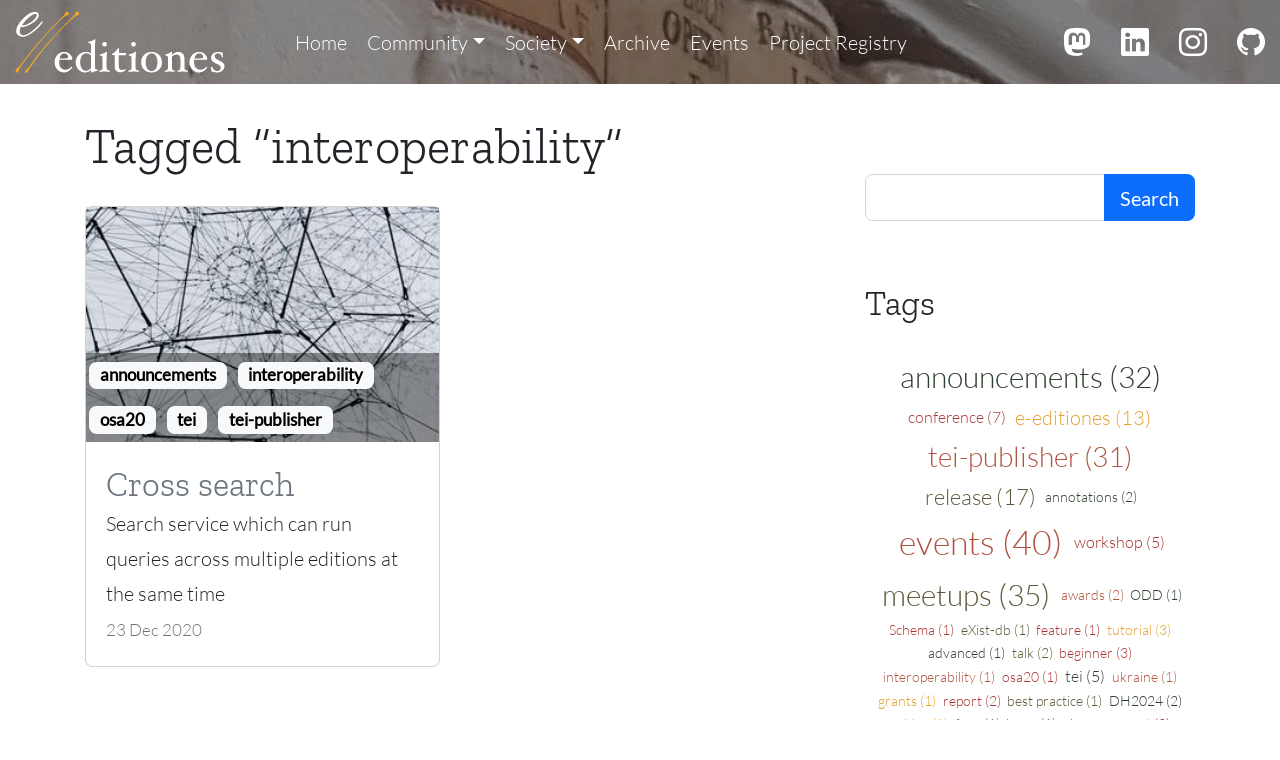

--- FILE ---
content_type: text/html; charset=utf-8
request_url: https://www.e-editiones.org/tags/interoperability/
body_size: 2835
content:
<!doctype html>
<html lang="en">
  <head>
    <meta charset="utf-8">
    <meta name="viewport" content="width=device-width, initial-scale=1.0">
    <title>Tagged “interoperability”</title>
    <meta name="description" content="e-editiones – Society for Scholarly Digital Editions">
    
<link rel="icon" href="/favicon.ico">
<link rel="icon" type="image/svg+xml" href="/favicon.svg"></link>
<link rel="apple-touch-icon" href="/apple-touch-icon.png">
    
    <link href="/assets/css/bootstrap.min.css" rel="stylesheet">
    <link rel="stylesheet" href="/assets/css/bootstrap-icons.css">
    <link rel="stylesheet" href="/assets/css/prism-base16-monokai.dark.css">
    <link rel="stylesheet" href="/assets/css/prism-diff.css">
    <link rel="stylesheet" href="/assets/css/index.css">
    <link rel="alternate" href="/feed/feed.xml" type="application/atom+xml" title="e-editiones">
    <link rel="alternate" href="/feed/feed.json" type="application/json" title="e-editiones">
    
    
  </head>
  <body>
      
<header>
    


<nav class="navbar navbar-expand-lg navbar-light">
    <div class="container-fluid">
        <a class="navbar-brand" href="/"></a>
        <button class="navbar-toggler" type="button" data-bs-toggle="collapse" data-bs-target="#navbarSupportedContent" aria-controls="navbarSupportedContent" aria-expanded="false" aria-label="Toggle navigation">
            <span class="navbar-toggler-icon"></span>
        </button>
        <div class="collapse navbar-collapse" id="navbarSupportedContent">

            <ul class="navbar-nav me-auto mb-2 mb-lg-0"><li class="nav-item">
        <a href="/" class="nav-link">Home</a>
    </li><li class="nav-item dropdown">
        <a class="dropdown-toggle nav-link"
            data-bs-toggle="dropdown" href="#" role="button" aria-expanded="false">Community</a>
        <ul class="dropdown-menu"><li class="nav-item">
        <a href="/pages/developer/" class="nav-link">For developers</a>
    </li><li class="nav-item">
        <a href="/pages/memory/" class="nav-link">For memory institutions</a>
    </li><li class="nav-item">
        <a href="/pages/researcher/" class="nav-link">For researchers</a>
    </li><li class="nav-item">
        <a href="/pages/getting-started/" class="nav-link">Getting Started</a>
    </li><li class="nav-item">
        <a href="/pages/get-in-touch/" class="nav-link">Get in Touch</a>
    </li><li class="nav-item">
        <a href="/pages/how-to-contribute/" class="nav-link">How to Contribute</a>
    </li><li class="nav-item">
        <a href="/pages/community-meetings/" class="nav-link">Community Meetings</a>
    </li><li class="nav-item">
        <a href="/pages/code-of-conduct/" class="nav-link">Code of Conduct</a>
    </li></ul>
    </li><li class="nav-item dropdown">
        <a class="dropdown-toggle nav-link"
            data-bs-toggle="dropdown" href="#" role="button" aria-expanded="false">Society</a>
        <ul class="dropdown-menu"><li class="nav-item">
        <a href="/pages/strategy/" class="nav-link">Strategy</a>
    </li><li class="nav-item">
        <a href="/pages/statuten-des-vereins-e-editiones-german/" class="nav-link">Statuten des Vereins e-editiones (German)</a>
    </li><li class="nav-item">
        <a href="/pages/meeting-minutes/" class="nav-link">Meeting Minutes</a>
    </li><li class="nav-item">
        <a href="/pages/board/" class="nav-link">Board</a>
    </li><li class="nav-item">
        <a href="/pages/members/" class="nav-link">Members</a>
    </li><li class="nav-item">
        <a href="/pages/groups/" class="nav-link">Groups</a>
    </li><li class="nav-item">
        <a href="/pages/how-to-become-a-member/" class="nav-link">How to become a member</a>
    </li></ul>
    </li><li class="nav-item">
        <a href="/posts/" class="nav-link">Archive</a>
    </li><li class="nav-item">
                    <a href="/tags/events/" class="nav-link">Events</a>
                </li>
                <li class="nav-item">
                    <a href="/map/" class="nav-link">Project Registry</a>
                </li>
            </ul>
            <div class="icons d-flex justify-content-end">
                <a href="https://social.e-editiones.org/@eeditiones" class="me-4" target="_blank"><i class="bi bi-mastodon"></i></a>
                <a href="https://www.linkedin.com/company/e-editiones" class="me-4" target="_blank"><i class="bi bi-linkedin"></i></a>            
                <a href="https://www.instagram.com/eeditiones/" class="me-4" target="_blank"><i class="bi bi-instagram"></i></a>
                <a href="https://github.com/eeditiones/e-editiones-website/blob/main/./tags.njk" target="_blank"><i class="bi bi-github"></i></a>
            </div>
        </div>
    </div>
</nav>

</header>

<main class="container ">
    
    <div class="row gx-5">
        <div class="col-md-8">
            <h1>Tagged “interoperability”</h1>
            

<div class="row row-cols-lg-1 row-cols-xl-2 row-cols-xxl-3 gx-2 gy-2">
  
  <div class="col col-12 col-xl-6 col-xxl-4">
    <div class="card h-100 ">
      <div class="card-img-top">
        
          <img src="/img/ZNbdMth2M2-300.jpeg" alt="Tile photo by Alina Grubnyak on Unsplash" title="Tile photo by Alina Grubnyak on Unsplash" data-bs-toggle="tooltip" loading="lazy" decoding="async">
        
        <div class="tagline">
          
            
            <a href="/tags/announcements/" class="badge text-bg-light">announcements</a>
          
            
            <a href="/tags/interoperability/" class="badge text-bg-light">interoperability</a>
          
            
            <a href="/tags/osa20/" class="badge text-bg-light">osa20</a>
          
            
            <a href="/tags/tei/" class="badge text-bg-light">tei</a>
          
            
            <a href="/tags/tei-publisher/" class="badge text-bg-light">tei-publisher</a>
          
        </div>
      </div>
      <div class="card-body">
        <h3 class="card-title">
          <a href="/posts/cross-search/" class="text-muted">Cross search</a>
        </h3>
        
        <p class="card-text">Search service which can run queries across multiple editions at the same time</p>
        
        <time class="card-subtitle mb-2 text-muted" datetime="2020-12-23">23 Dec 2020</time>
      </div>
    </div>
  </div>
  
</div>

        </div>
        <aside class="col-md-4">
            <form action="/search" class="search-form">
    <div class="input-group">
        <input type="text" class="form-control" aria-label="Query"
            aria-describedby="search-addon" name="query">
        <button id="search-button" class="btn btn-primary" type="submit">Search</button>
    </div>
</form>

<h3>Tags</h3>
<ul class="cloud" role="navigation" aria-label="tag cloud" data-show-value>
  
    
    
    
    <li>
      <a href="/tags/announcements/" data-count="32" 
        style="font-size: calc(8 * 0.1rem + var(--font-size-smallest));" class="post-tag">announcements</a>
    </li>
  
    
    
    
    <li>
      <a href="/tags/conference/" data-count="7" 
        style="font-size: calc(1 * 0.1rem + var(--font-size-smallest));" class="post-tag">conference</a>
    </li>
  
    
    
    
    <li>
      <a href="/tags/e-editiones/" data-count="13" 
        style="font-size: calc(3 * 0.1rem + var(--font-size-smallest));" class="post-tag">e-editiones</a>
    </li>
  
    
    
    
    <li>
      <a href="/tags/tei-publisher/" data-count="31" 
        style="font-size: calc(7 * 0.1rem + var(--font-size-smallest));" class="post-tag">tei-publisher</a>
    </li>
  
    
    
    
    <li>
      <a href="/tags/release/" data-count="17" 
        style="font-size: calc(4 * 0.1rem + var(--font-size-smallest));" class="post-tag">release</a>
    </li>
  
    
    
    
    <li>
      <a href="/tags/annotations/" data-count="2" 
        style="font-size: calc(0 * 0.1rem + var(--font-size-smallest));" class="post-tag">annotations</a>
    </li>
  
    
    
    
    <li>
      <a href="/tags/events/" data-count="40" 
        style="font-size: calc(10 * 0.1rem + var(--font-size-smallest));" class="post-tag">events</a>
    </li>
  
    
    
    
    <li>
      <a href="/tags/workshop/" data-count="5" 
        style="font-size: calc(1 * 0.1rem + var(--font-size-smallest));" class="post-tag">workshop</a>
    </li>
  
    
    
    
    <li>
      <a href="/tags/meetups/" data-count="35" 
        style="font-size: calc(8 * 0.1rem + var(--font-size-smallest));" class="post-tag">meetups</a>
    </li>
  
    
    
    
    <li>
      <a href="/tags/awards/" data-count="2" 
        style="font-size: calc(0 * 0.1rem + var(--font-size-smallest));" class="post-tag">awards</a>
    </li>
  
    
    
    
    <li>
      <a href="/tags/odd/" data-count="1" 
        style="font-size: calc(0 * 0.1rem + var(--font-size-smallest));" class="post-tag">ODD</a>
    </li>
  
    
    
    
    <li>
      <a href="/tags/schema/" data-count="1" 
        style="font-size: calc(0 * 0.1rem + var(--font-size-smallest));" class="post-tag">Schema</a>
    </li>
  
    
    
    
    <li>
      <a href="/tags/exist-db/" data-count="1" 
        style="font-size: calc(0 * 0.1rem + var(--font-size-smallest));" class="post-tag">eXist-db</a>
    </li>
  
    
    
    
    <li>
      <a href="/tags/feature/" data-count="1" 
        style="font-size: calc(0 * 0.1rem + var(--font-size-smallest));" class="post-tag">feature</a>
    </li>
  
    
    
    
    <li>
      <a href="/tags/tutorial/" data-count="3" 
        style="font-size: calc(0 * 0.1rem + var(--font-size-smallest));" class="post-tag">tutorial</a>
    </li>
  
    
    
    
    <li>
      <a href="/tags/advanced/" data-count="1" 
        style="font-size: calc(0 * 0.1rem + var(--font-size-smallest));" class="post-tag">advanced</a>
    </li>
  
    
    
    
    <li>
      <a href="/tags/talk/" data-count="2" 
        style="font-size: calc(0 * 0.1rem + var(--font-size-smallest));" class="post-tag">talk</a>
    </li>
  
    
    
    
    <li>
      <a href="/tags/beginner/" data-count="3" 
        style="font-size: calc(0 * 0.1rem + var(--font-size-smallest));" class="post-tag">beginner</a>
    </li>
  
    
    
    
    <li>
      <a href="/tags/interoperability/" data-count="1" 
        style="font-size: calc(0 * 0.1rem + var(--font-size-smallest));" class="post-tag">interoperability</a>
    </li>
  
    
    
    
    <li>
      <a href="/tags/osa20/" data-count="1" 
        style="font-size: calc(0 * 0.1rem + var(--font-size-smallest));" class="post-tag">osa20</a>
    </li>
  
    
    
    
    <li>
      <a href="/tags/tei/" data-count="5" 
        style="font-size: calc(1 * 0.1rem + var(--font-size-smallest));" class="post-tag">tei</a>
    </li>
  
    
    
    
    <li>
      <a href="/tags/ukraine/" data-count="1" 
        style="font-size: calc(0 * 0.1rem + var(--font-size-smallest));" class="post-tag">ukraine</a>
    </li>
  
    
    
    
    <li>
      <a href="/tags/grants/" data-count="1" 
        style="font-size: calc(0 * 0.1rem + var(--font-size-smallest));" class="post-tag">grants</a>
    </li>
  
    
    
    
    <li>
      <a href="/tags/report/" data-count="2" 
        style="font-size: calc(0 * 0.1rem + var(--font-size-smallest));" class="post-tag">report</a>
    </li>
  
    
    
    
    <li>
      <a href="/tags/best-practice/" data-count="1" 
        style="font-size: calc(0 * 0.1rem + var(--font-size-smallest));" class="post-tag">best practice</a>
    </li>
  
    
    
    
    <li>
      <a href="/tags/dh2024/" data-count="2" 
        style="font-size: calc(0 * 0.1rem + var(--font-size-smallest));" class="post-tag">DH2024</a>
    </li>
  
    
    
    
    <li>
      <a href="/tags/epidoc/" data-count="1" 
        style="font-size: calc(0 * 0.1rem + var(--font-size-smallest));" class="post-tag">epidoc</a>
    </li>
  
    
    
    
    <li>
      <a href="/tags/fore/" data-count="1" 
        style="font-size: calc(0 * 0.1rem + var(--font-size-smallest));" class="post-tag">fore</a>
    </li>
  
    
    
    
    <li>
      <a href="/tags/hugo/" data-count="1" 
        style="font-size: calc(0 * 0.1rem + var(--font-size-smallest));" class="post-tag">hugo</a>
    </li>
  
    
    
    
    <li>
      <a href="/tags/pb-component/" data-count="2" 
        style="font-size: calc(0 * 0.1rem + var(--font-size-smallest));" class="post-tag">pb-component</a>
    </li>
  
    
    
    
    <li>
      <a href="/tags/wordpress/" data-count="1" 
        style="font-size: calc(0 * 0.1rem + var(--font-size-smallest));" class="post-tag">wordpress</a>
    </li>
  
    
    
    
    <li>
      <a href="/tags/announcement/" data-count="1" 
        style="font-size: calc(0 * 0.1rem + var(--font-size-smallest));" class="post-tag">announcement</a>
    </li>
  
    
    
    
    <li>
      <a href="/tags/hosting/" data-count="1" 
        style="font-size: calc(0 * 0.1rem + var(--font-size-smallest));" class="post-tag">hosting</a>
    </li>
  
    
    
    
    <li>
      <a href="/tags/intermediate/" data-count="1" 
        style="font-size: calc(0 * 0.1rem + var(--font-size-smallest));" class="post-tag">intermediate</a>
    </li>
  
    
    
    
    <li>
      <a href="/tags/nlp/" data-count="1" 
        style="font-size: calc(0 * 0.1rem + var(--font-size-smallest));" class="post-tag">NLP</a>
    </li>
  
    
    
    
    <li>
      <a href="/tags/ner/" data-count="1" 
        style="font-size: calc(0 * 0.1rem + var(--font-size-smallest));" class="post-tag">NER</a>
    </li>
  
    
    
    
    <li>
      <a href="/tags/projects/" data-count="1" 
        style="font-size: calc(0 * 0.1rem + var(--font-size-smallest));" class="post-tag">projects</a>
    </li>
  
    
    
    
    <li>
      <a href="/tags/open-api/" data-count="1" 
        style="font-size: calc(0 * 0.1rem + var(--font-size-smallest));" class="post-tag">open-api</a>
    </li>
  
    
    
    
    <li>
      <a href="/tags/roaster/" data-count="1" 
        style="font-size: calc(0 * 0.1rem + var(--font-size-smallest));" class="post-tag">roaster</a>
    </li>
  
    
    
    
    <li>
      <a href="/tags/mei/" data-count="1" 
        style="font-size: calc(0 * 0.1rem + var(--font-size-smallest));" class="post-tag">mei</a>
    </li>
  
    
    
    
    <li>
      <a href="/tags/tei-publisher-lib/" data-count="2" 
        style="font-size: calc(0 * 0.1rem + var(--font-size-smallest));" class="post-tag">tei-publisher-lib</a>
    </li>
  
    
    
    
    <li>
      <a href="/tags/teiconf/" data-count="1" 
        style="font-size: calc(0 * 0.1rem + var(--font-size-smallest));" class="post-tag">TEIConf</a>
    </li>
  
    
    
    
    <li>
      <a href="/tags/tei-vanilla/" data-count="2" 
        style="font-size: calc(0 * 0.1rem + var(--font-size-smallest));" class="post-tag">tei vanilla</a>
    </li>
  
    
    
    
    <li>
      <a href="/tags/semantic-encoding/" data-count="1" 
        style="font-size: calc(0 * 0.1rem + var(--font-size-smallest));" class="post-tag">semantic-encoding</a>
    </li>
  
    
    
    
    <li>
      <a href="/tags/vscode/" data-count="1" 
        style="font-size: calc(0 * 0.1rem + var(--font-size-smallest));" class="post-tag">vscode</a>
    </li>
  
</ul>
        </aside>
    </div>
</main>

<footer class="p-2">
    <div class="col-8">e-editiones | c/o Stadtarchiv der Ortsbürgergemeinde St.Gallen | Notkerstrasse 22 | CH-9000 St. Gallen | info@e-editiones.org<br/>
    IBAN: CH21 0900 0000 1549 5086 6 | BIC: POFICHBEXXX<br/>
    <a href="/pages/imprint">Imprint</a> | <a href="/pages/gdpr">Data Protection</a>
    </div>
</footer>

      <script src="/assets/scripts/bootstrap.bundle.min.js"></script>
      <script src="/assets/scripts/common.js"></script>
      
      <!-- Matomo -->
      <script>
        var _paq = window._paq = window._paq || [];
        /* tracker methods like "setCustomDimension" should be called before "trackPageView" */
        _paq.push(["setDoNotTrack", true]);
        _paq.push(['trackPageView']);
        _paq.push(['enableLinkTracking']);
        (function() {
          var u="//stats.existsolutions.com/";
          _paq.push(['setTrackerUrl', u+'matomo.php']);
          _paq.push(['setSiteId', '2']);
          var d=document, g=d.createElement('script'), s=d.getElementsByTagName('script')[0];
          g.async=true; g.src=u+'matomo.js'; s.parentNode.insertBefore(g,s);
        })();
      </script>
      <!-- End Matomo Code -->
  </body>
</html>


--- FILE ---
content_type: text/css; charset=utf-8
request_url: https://www.e-editiones.org/assets/css/prism-base16-monokai.dark.css
body_size: 97
content:
code[class*="language-"], pre[class*="language-"] {
	font-size: 14px;
	line-height: 1.375;
	direction: ltr;
	text-align: left;
	white-space: pre;
	word-spacing: normal;
	word-break: normal;
	-moz-tab-size: 2;
	-o-tab-size: 2;
	tab-size: 2;
	-webkit-hyphens: none;
	-moz-hyphens: none;
	-ms-hyphens: none;
	hyphens: none;
	background: #272822;
	color: #f8f8f2;
}
pre[class*="language-"] {
	padding: 1.5em 0;
	margin: .5em 0;
	overflow: auto;
}
:not(pre) > code[class*="language-"] {
	padding: .1em;
	border-radius: .3em;
}
.token.comment, .token.prolog, .token.doctype, .token.cdata {
	color: #75715e;
}
.token.punctuation {
	color: #f8f8f2;
}
.token.namespace {
	opacity: .7;
}
.token.operator, .token.boolean, .token.number {
	color: #fd971f;
}
.token.property {
	color: #f4bf75;
}
.token.tag {
	color: #66d9ef;
}
.token.string {
	color: #a1efe4;
}
.token.selector {
	color: #ae81ff;
}
.token.attr-name {
	color: #fd971f;
}
.token.entity, .token.url, .language-css .token.string, .style .token.string {
	color: #a1efe4;
}
.token.attr-value, .token.keyword, .token.control, .token.directive, .token.unit {
	color: #a6e22e;
}
.token.statement, .token.regex, .token.atrule {
	color: #a1efe4;
}
.token.placeholder, .token.variable {
	color: #66d9ef;
}
.token.deleted {
	text-decoration: line-through;
}
.token.inserted {
	text-decoration: none;
}
.token.italic {
	font-style: italic;
}
.token.important, .token.bold {
	font-weight: bold;
}
.token.important {
	color: #f92672;
}
.token.entity {
	cursor: help;
}
pre > code.highlight {
	outline: 0.4em solid #f92672;
	outline-offset: .4em;
}


--- FILE ---
content_type: text/css; charset=utf-8
request_url: https://www.e-editiones.org/assets/css/prism-diff.css
body_size: -111
content:
/*
 * New diff- syntax
 */

pre[class*="language-diff-"] {
  --eleventy-code-padding: 1.25em;
	padding-left: var(--eleventy-code-padding);
	padding-right: var(--eleventy-code-padding);
}
.token.deleted {
	background-color: hsl(0, 51%, 37%);
}
.token.inserted {
	background-color: hsl(126, 31%, 39%);
}

/* Make the + and - characters unselectable for copy/paste */
.token.prefix.unchanged,
.token.prefix.inserted,
.token.prefix.deleted {
	-webkit-user-select: none;
	user-select: none;
  display: inline-flex;
  align-items: center;
  justify-content: center;
  width: var(--eleventy-code-padding);
  padding-top: 2px;
  padding-bottom: 2px;
  background-color: rgba(0,0,0,.2);
}

/* Optional: full-width background color */
.token.inserted:not(.prefix),
.token.deleted:not(.prefix) {
	display: block;
	margin-left: calc(-1 * var(--eleventy-code-padding));
	margin-right: calc(-1 * var(--eleventy-code-padding));
	text-decoration: none; /* override del, ins, mark defaults */
	color: inherit; /* override del, ins, mark defaults */
}


--- FILE ---
content_type: text/css; charset=utf-8
request_url: https://www.e-editiones.org/assets/css/index.css
body_size: 2143
content:
@import url("fonts.css");

/* Defaults */
:root {
  --font-family-headings: "Zilla Slab", serif;
  --font-family-body: "Lato", sans-serif;
  /*--font-size-h1: 2.488rem;*/
  --font-size-h1: clamp(1.5rem, 8vw, 2.488rem);;
  --font-size-h2: 2.074rem;
  --font-size-h3: 1.728rem;
  --font-size-h4: 1.44rem;
  --font-size-h5: 1.2rem;
  --font-size-small: 0.833rem;
  --font-size-smallest: 0.694rem;
  --color-1: #E5A02E;
  --color-2: #B05241;
  --color-3: #5E5739;
  --color-4: #303F2F;
  --color-highlight: #FFBB54;
  --bs-link-color: var(--color-1);
  --bs-link-hover-color: var(--color-2);
  --background-color-light: rgba(255, 255, 255, .80);
  --background-color-dark: rgba(0, 0, 0, .40);
  --banner-image: url("../../img/banner-640.jpg");
  --banner-height: 640px; /* calc(100vh - 30vh - 90px); */
  --header-height: 84px;
}

@media (prefers-color-scheme: dark) {
  :root {
  }
}

/* Global stylesheet */
html {
  font-size: 125%;
}

body {
  padding: 0;
  margin: 0;
  font-weight: 300;
  line-height: 1.75;
  font-family: var(--font-family-body);
  --bs-body-font-family: var(--font-family-body);
}

h1, h2, h3, h4, h5 {
  margin: 3rem 0 1.38rem;
  font-family: var(--font-family-headings);
  font-weight: 300;
  line-height: 1.3;
}

h1 {
  margin-top: 0;
  font-size: var(--font-size-h1);
}

h2 {font-size: var(--font-size-h2);}

h3 {font-size: var(--font-size-h3);}

h4 {font-size: var(--font-size-h4);}

h5 {font-size: var(--font-size-h5);}

small {
  font-size: .6em;
  vertical-align: super;
}

a[href]:link {
  text-decoration: none;
}
a[href]:hover {
  text-decoration: underline;
}
a:focus{
  outline: none;
}

.badge {
  --bs-badge-font-size: var(--font-size-small);
}

code {
  padding: 3px 5px;
  border-radius: 4px;
  color: #c7254e;
  background: #f8f5ec;
}

blockquote {
  margin: 2rem 2rem;
  font-size: 1.2rem;
}
blockquote p::before {
  content: url("../../img/quote-svgrepo-com.svg");
  padding-right: .25rem;
}

p:last-child {
  margin-bottom: 0;
}

header {
  position: fixed;
  top: 0;
  left: 0;
  right: 0;
  display: flex;
  flex-direction: column;
  justify-content: stretch;
  width: 100%;
  background-image: var(--banner-image);
  z-index: 1001;
}

.banner-visible header {
  background-color: #F0F0F0;
  background-image: none;
}

main {
  position: relative;
  padding: var(--header-height) 0 3em 0;
  margin-top: 30px;
  min-height: calc(100vh - 110px);
}

main.home {
  margin-top: 0;
  padding: 0 0 3em 0;
  min-height: calc(100vh - var(--header-height));
  background: #f0f0f0;
}

header:after {
  content: "";
  display: table;
  clear: both;
}

table {
  margin: 1em 0;
}
table td,
table th {
  padding-right: 1em;
}

.banner {
  color: #F0F0F0;
}

nav.navbar {
  --bs-navbar-brand-margin-end: 60px;
  --bs-navbar-active-color: var(--bs-white);
  background-color: rgba(0, 0, 0, .40);
}

.banner-visible nav.navbar {
  --bs-navbar-active-color: var(--bs-black);
  background-color: #F0F0F0;
}

ul.navbar-nav {
  --bs-nav-link-color: var(--bs-white);
  --bs-nav-link-hover-color: var(--bs-nav-link-color);
}
.banner-visible ul.navbar-nav {
  --bs-nav-link-color: var(--bs-black);
}

.dropdown-menu .nav-link {
  --bs-nav-link-color: var(--bs-black);
  --bs-nav-link-hover-color: var(--bs-nav-link-color);
}

.dropdown-menu .nav-link.active {
  --bs-navbar-active-color: var(--bs-link-color);
}

.navbar-brand {
  width: 210px;
  height: 64px;
  background-image: url("../../img/e-editiones-logo-color-inverted.svg");
  background-size: 100% auto;
  background-position: left center;
  background-repeat: no-repeat;
}

.banner-visible .navbar-brand {
  background-image: url("../../img/e-editiones-logo-color.svg");
}

@media (max-width: 400px) {
  /* Use icon instead of logo for small screens */
  .navbar-brand, .banner-visible .navbar-brand {
    width: 64px;
    background-image: url("../../img/e-editiones-icon-color-300x300-square.svg");
  }
}

.icons .bi {
  font-size: 28px;
}

nav .icons a:link {
  --bs-link-color: white;
}

.icons a:link, .banner-visible nav .icons a:link {
  --bs-link-color: black;
}

/* banner */
.banner-visible .banner {
  visibility: visible;
  opacity: 1;
  transition: visibility 0s linear 0s, opacity 300ms;
}

.banner {
  position: relative;
  height: var(--banner-height);
  visibility: hidden;
  opacity: 0;
  transition: visibility 0s linear 300ms, opacity 300ms;
  margin-top: var(--header-height);
  width: 100%;
  background-image: var(--banner-image);
}

.banner > div {
  background-color: var(--background-color-dark);
  height: 100%;
  /* display: flex;
  flex-direction: column;
  justify-content: center; */
  text-align: center;
}

.banner .hero {
  position: absolute;
  top: 150px;
  left: 0;
  right: 0;
}
/* .banner .hero .btn-warning {
  --bs-btn-bg: var(--bs-link-color);
} */
.banner h1 {
  font-family: var(--font-family-headings);
  font-size: 5.8em;
  margin-bottom: 0;
  line-height: 1;
}

@media (max-width: 375px) {
  .banner h1 {
    font-size: 2.488rem;
  }
}

.banner h2 {
  font-family: var(--font-family-body);
  font-weight: 400;
  font-style: normal;
}

/* intro text buttons */
.shortcut {
  color:var(--background-color-light);
  background-color: var(--background-color-dark);
}

.shortcut span {
  display: inline-block;
  margin-left: 1em;
}

/* "editions with future" initial letter */
.initial {
  color: var(--bs-link-color);
}

.banner .intro-text {
  position: absolute;
  bottom: 0;
}

/* footer */
footer {
  font-size: var(--font-size-small);
}

/* Homepage tiles */
.card-body h3, .card-body p {
  margin: 0;
}
.card-body time {
  font-size: var(--font-size-small);
}
.card-img-top {
  position: relative;
  min-height:10rem;
}
.card-img-top .tagline {
  position: absolute;
  bottom: 0;
  left: 0;
  right: 0;
  background-color: var(--background-color-dark);
}
.tagline .badge {
  margin: .5em .2em;
}
.card-img-top a {
  color:var(--background-color-light);
}
.card-img-top img {
  width: 100%;
}

.blog {
}

/* Make sure the navbar height is taken into account when
 * scrolling
 */
:target {
  scroll-margin-top: var(--header-height);
}

/* Posts */
main.tmpl-post {
  max-width: 50rem;
  hyphens: auto;
}

.tmpl-post figure {
  text-align: center;
}

.tmpl-post figcaption {
  font-size: var(--font-size-small);
}

.tmpl-post figure img {
  max-width: 100%;
  border: 1px solid var(--background-color-dark);
}

.tmpl-post .left {
  float: left;
  max-width: 33%;
  padding-right: 1rem;
}

.tmpl-post .right {
  float: right;
  max-width: 33%;
  padding-left: 1rem;
}

.tmpl-post .right-margin {
  float: right;
  max-width: 60%;
  margin-right: -25%;
  margin-left: 1em;
}

@media (max-width: 767px) {
  .tmpl-post .right-margin {
    float: none;
    max-width: 100%;
    margin-right: 0;
    margin-left: 0;
  }
}

.dateline {
  display: flex;
  justify-content: space-between;
  margin-bottom: 1rem;
  font-family: var(--font-family-headings);
}

.dateline time {
  display: block;
}

.credits {
  text-align: right;
  font-size: var(--font-size-small);
}

.tmpl-post aside, .tmpl-documentation aside, .breadcrumbs {
  font-size: var(--font-size-small);
}

.alert a {
  --bs-link-color: var(--color-2);
  font-weight: bolder;
}

main.tmpl-documentation {
  margin-top: 104px;
  padding-top: 0;
  padding-bottom: 0;
  hyphens: auto;
}

.tmpl-documentation aside, .tmpl-documentation .content {
  height: calc(100vh - 104px);
}

.toc ul {
  padding-left: 1rem;
}

.tags {
  list-style: none;
  padding-left: 0;
  display: flex;
  flex-wrap: wrap;
  align-items: center;
  justify-content: flex-start;
  column-gap: 1rem;
  row-gap: .5rem;
}

.twitter {
  margin-top: 3rem;
}

/* Search form in sidebar */
aside .search-form {
  margin-top: 3rem;
}

/* Tag cloud */

ul.cloud {
  list-style: none;
  padding-left: 0;
  display: flex;
  flex-wrap: wrap;
  align-items: center;
  justify-content: center;
  line-height: 2.75em;
  max-width: 480px;
  font-size: 125%;
}

aside ul.cloud {
  font-size: var(--font-size-small);
  line-height: 1.4;
}

ul.cloud a {
  --size: 4;
  --color: #a33;
  color: var(--color);
  font-size: calc(var(--size) * 0.15rem + var(--font-size-smallest));
  display: block;
  padding: 0.125em 0.25em;
  position: relative;
  text-decoration: none;
}

ul[data-show-value] a::after {
  content: " (" attr(data-count) ")";
  font-size: 1em;
}

ul.cloud li:nth-child(2n+1) a { --color: var(--color-1); }
ul.cloud li:nth-child(3n+1) a { --color: var(--color-2); }
ul.cloud li:nth-child(4n+1) a { --color: var(--color-3); }
ul.cloud li:nth-child(5n+1) a { --color: var(--color-4); }

.home #map {
  width: 100%;
  height: 320px;
  border: 1px solid #dee2e6;
  font-family: var(--font-family-body);
}

/*
!* TEI Publisher registry *!
.registry {
  display: flex;
  flex-direction: column;
  position: relative;
  height: 100vh;
  padding: var(--header-height) 0 0 0;
  margin-top: 0;
}

.registry section {
  overflow: auto;
  padding: 30px 1rem;
}

.registry ul {
  list-style: none;
  padding: 0;
  margin: 0;
}

.registry #map {
  width: 100%;
  height: 100%;
  font-family: var(--font-family-body);
}

*/
#map h4 {
  margin-top: 0;
  margin-bottom: 1rem;
}

@media print {
  html {
    font-size: 100%;
  }

  header, footer {
    display: none;
  }

  .tmpl-post aside {
    display: none;
  }

  main {
    margin-top: 0;
    padding: 0;
  }

  h1, h2, h3, h4, h5, h6 {
    break-after: avoid;
  }

  code[class*="language-"] {
    white-space: pre-wrap;
  }
}


--- FILE ---
content_type: text/css; charset=utf-8
request_url: https://www.e-editiones.org/assets/css/fonts.css
body_size: 126
content:
/* zilla-slab-300 - latin-ext_latin */
@font-face {
    font-family: 'Zilla Slab';
    font-style: normal;
    font-weight: 300;
    src: url('../fonts/zilla-slab-v11-latin-ext_latin-300.eot'); /* IE9 Compat Modes */
    src: local(''),
        url('../fonts/zilla-slab-v11-latin-ext_latin-300.eot?#iefix') format('embedded-opentype'), /* IE6-IE8 */
        url('../fonts/zilla-slab-v11-latin-ext_latin-300.woff2') format('woff2'), /* Super Modern Browsers */
        url('../fonts/zilla-slab-v11-latin-ext_latin-300.woff') format('woff'), /* Modern Browsers */
        url('../fonts/zilla-slab-v11-latin-ext_latin-300.ttf') format('truetype'), /* Safari, Android, iOS */
        url('../fonts/zilla-slab-v11-latin-ext_latin-300.svg#ZillaSlab') format('svg'); /* Legacy iOS */
}
/* zilla-slab-300italic - latin-ext_latin */
@font-face {
    font-family: 'Zilla Slab';
    font-style: italic;
    font-weight: 300;
    src: url('../fonts/zilla-slab-v11-latin-ext_latin-300italic.eot'); /* IE9 Compat Modes */
    src: local(''),
        url('../fonts/zilla-slab-v11-latin-ext_latin-300italic.eot?#iefix') format('embedded-opentype'), /* IE6-IE8 */
        url('../fonts/zilla-slab-v11-latin-ext_latin-300italic.woff2') format('woff2'), /* Super Modern Browsers */
        url('../fonts/zilla-slab-v11-latin-ext_latin-300italic.woff') format('woff'), /* Modern Browsers */
        url('../fonts/zilla-slab-v11-latin-ext_latin-300italic.ttf') format('truetype'), /* Safari, Android, iOS */
        url('../fonts/zilla-slab-v11-latin-ext_latin-300italic.svg#ZillaSlab') format('svg'); /* Legacy iOS */
}
/* lato-300 - latin-ext_latin */
@font-face {
    font-family: 'Lato';
    font-style: normal;
    font-weight: 300;
    src: url('../fonts/lato-v23-latin-ext_latin-300.eot'); /* IE9 Compat Modes */
    src: local(''),
         url('../fonts/lato-v23-latin-ext_latin-300.eot?#iefix') format('embedded-opentype'), /* IE6-IE8 */
         url('../fonts/lato-v23-latin-ext_latin-300.woff2') format('woff2'), /* Super Modern Browsers */
         url('../fonts/lato-v23-latin-ext_latin-300.woff') format('woff'), /* Modern Browsers */
         url('../fonts/lato-v23-latin-ext_latin-300.ttf') format('truetype'), /* Safari, Android, iOS */
         url('../fonts/lato-v23-latin-ext_latin-300.svg#Lato') format('svg'); /* Legacy iOS */
  }
  /* lato-300italic - latin-ext_latin */
  @font-face {
    font-family: 'Lato';
    font-style: italic;
    font-weight: 300;
    src: url('../fonts/lato-v23-latin-ext_latin-300italic.eot'); /* IE9 Compat Modes */
    src: local(''),
         url('../fonts/lato-v23-latin-ext_latin-300italic.eot?#iefix') format('embedded-opentype'), /* IE6-IE8 */
         url('../fonts/lato-v23-latin-ext_latin-300italic.woff2') format('woff2'), /* Super Modern Browsers */
         url('../fonts/lato-v23-latin-ext_latin-300italic.woff') format('woff'), /* Modern Browsers */
         url('../fonts/lato-v23-latin-ext_latin-300italic.ttf') format('truetype'), /* Safari, Android, iOS */
         url('../fonts/lato-v23-latin-ext_latin-300italic.svg#Lato') format('svg'); /* Legacy iOS */
  }
  /* lato-regular - latin-ext_latin */
  @font-face {
    font-family: 'Lato';
    font-style: normal;
    font-weight: 400;
    src: url('../fonts/lato-v23-latin-ext_latin-regular.eot'); /* IE9 Compat Modes */
    src: local(''),
         url('../fonts/lato-v23-latin-ext_latin-regular.eot?#iefix') format('embedded-opentype'), /* IE6-IE8 */
         url('../fonts/lato-v23-latin-ext_latin-regular.woff2') format('woff2'), /* Super Modern Browsers */
         url('../fonts/lato-v23-latin-ext_latin-regular.woff') format('woff'), /* Modern Browsers */
         url('../fonts/lato-v23-latin-ext_latin-regular.ttf') format('truetype'), /* Safari, Android, iOS */
         url('../fonts/lato-v23-latin-ext_latin-regular.svg#Lato') format('svg'); /* Legacy iOS */
  }
  /* lato-italic - latin-ext_latin */
  @font-face {
    font-family: 'Lato';
    font-style: italic;
    font-weight: 400;
    src: url('../fonts/lato-v23-latin-ext_latin-italic.eot'); /* IE9 Compat Modes */
    src: local(''),
         url('../fonts/lato-v23-latin-ext_latin-italic.eot?#iefix') format('embedded-opentype'), /* IE6-IE8 */
         url('../fonts/lato-v23-latin-ext_latin-italic.woff2') format('woff2'), /* Super Modern Browsers */
         url('../fonts/lato-v23-latin-ext_latin-italic.woff') format('woff'), /* Modern Browsers */
         url('../fonts/lato-v23-latin-ext_latin-italic.ttf') format('truetype'), /* Safari, Android, iOS */
         url('../fonts/lato-v23-latin-ext_latin-italic.svg#Lato') format('svg'); /* Legacy iOS */
  }

--- FILE ---
content_type: application/javascript; charset=utf-8
request_url: https://www.e-editiones.org/assets/scripts/common.js
body_size: -357
content:
window.addEventListener('DOMContentLoaded', () => {
    // enable tooltips everywhere
    const tooltipTriggerList = [].slice.call(document.querySelectorAll('[data-bs-toggle="tooltip"]'));
    tooltipTriggerList.map(function (tooltipTriggerEl) {
      return new bootstrap.Tooltip(tooltipTriggerEl)
    });
});

--- FILE ---
content_type: image/svg+xml
request_url: https://www.e-editiones.org/img/e-editiones-logo-color-inverted.svg
body_size: 3682
content:
<svg role="img" aria-labelledby="logo-title" width="287" height="85" xmlns="http://www.w3.org/2000/svg"><title id="logo-title">E-Editiones Logo</title><path d="M84.573 1.063l.786.393 1.18-.197c.524.197.786.655.786 1.376l-.197.786.393 1.18v.393l-.59.59h-.392l-.983-.787c0 1.18-.328 1.77-.983 1.77l-.983-.197-8.256 6.684-7.273 7.076a5.696 5.696 0 00-1.966 2.36c-.262 0-.786.523-1.573 1.572-1.278.852-2.26 1.9-2.948 3.145-.263 0-1.376 1.114-3.342 3.342l-1.77 2.162c-.36 0-1.146.786-2.358 2.359-.197 0-.524.459-.983 1.376-.655 0-1.049.459-1.18 1.376-.59.393-1.572 1.507-2.948 3.342-.328 0-.655.458-.983 1.376-.557.164-1.278.884-2.162 2.162-.328 0-.983.72-1.966 2.162 0 .295-.786 1.147-2.36 2.556-.097.655-.425.983-.982.983 0 .491-.917 1.802-2.752 3.931-3.473 4.26-9.239 12.188-17.299 23.786C18.687 81.33 17.343 82.624 16 84l-.622 1H14l-.5-1 .5-1.162.396-1.376c.196-.328 1.31-1.442 3.538-3.342.098-.655.295-.983.59-.983l.393.197L30.5 61l7-8.5c1.409-1.9 2.074-2.883 2.5-3.08 0-.36.345-.994 1-1.42 1.147-1.835 2.063-1.922 2.489-1.922 0-.393-.262-1.114.393-1.376.065-.459 1.703-1.778 4.128-4.202 0-.491.328-.705.983-1 0-.262.959-1.083 2.007-2 0-.36.155-.628.941-1.054.295-.754.674-1.389 1.559-1.946 0-.491.452-1.1 1.5-1.789.72-1.31 1.594-1.77 2.052-1.77 1.049-1.539 1.769-2.915 2.948-3.734 0-.459.927-1.462 2.5-2.707 0-.59 1.855-2.313 5-5 0-.524.083-1.107 1-1.5 0-.393.583-.714 1.5-1.5L82.214 4.797h-.59L83.59 1.26l.983-.196zM82.607 4.01v.59h.197L83 4.01h-.393zM17.934 82.838v.393l-.393.393v-.393l.393-.393zM70.592 1.063l.781.39 1.172-.195c.52.195.781.65.781 1.367l-.195.781.39 1.172v.39l-.585.587h-.391L71.373 4.5c0 1.172-.13 2.031-.781 2.031l-.977-.195L61.5 13l-7 7c-.879.618-1.577 1.556-2 2.5-.26 0-.719.458-1.5 1.5a9.458 9.458 0 00-3 3.234c-.26 0-1.547 1.052-3.5 3.266L43 32.703c-.358 0-1.296.734-2.5 2.297-.195 0-.544.503-1 1.414-.651 0-1.2.675-1.33 1.586-.586.39-1.367 1.177-2.734 3-.326 0-.651.589-.977 1.5-.553.163-1.08.73-1.959 2-.326 0-1 1-2 2 0 .293-.437 1.1-2 2.5-.098.651-.519 1.5-1.072 1.5 0 .488-1.105 1.384-2.928 3.5-3.45 4.232-9.572 12.102-17.58 23.625C5.13 80.815 5.335 82.633 4 84l-2.158.46-.977-1.366v-1.367h.781c-.325 0-.52-.26-.585-.782 0-.325 1.106-1.432 3.32-3.32.098-.651.293-.977.586-.977l.39.196 11.72-15.625 6.64-8.399c1.4-1.888 2.311-2.93 2.734-3.125 0-.358.326-.748.977-1.172 1.14-1.822 1.92-2.734 2.343-2.734 0-.39.326-.716.977-.977.065-.455 1.302-1.888 3.711-4.296 0-.489.326-.88.977-1.172 0-.26.52-.847 1.562-1.758 0-.358.39-.749 1.172-1.172.293-.749.879-1.4 1.758-1.953 0-.488.52-1.074 1.562-1.758.716-1.302 1.302-1.953 1.758-1.953 1.042-1.53 2.148-2.702 3.32-3.516 0-.455.782-1.302 2.344-2.539 0-.586 1.563-2.213 4.688-4.883 0-.52.455-.976 1.367-1.367 0-.39.456-.976 1.367-1.758L68.248 4.774h-.586l1.953-3.515.977-.196zm-1.953 2.93v.585h.195l.195-.586h-.39zM4.38 82.312v.39l-.39.39v-.39l.39-.39z" fill="#F5A623"/><path d="M10.304 35.352c-.763 0-1.456-.104-2.08-.312-4.437-1.248-6.656-3.744-6.656-7.488 0-4.853 3.05-10.47 9.152-16.848 6.101-6.379 11.579-9.568 16.432-9.568 1.595 0 2.895.433 3.9 1.3S32.56 4.36 32.56 5.608c0 3.883-2.93 7.592-8.788 11.128-5.859 3.536-10.625 5.304-14.3 5.304-.555 0-1.04-.07-1.456-.208-1.04 1.872-1.56 3.848-1.56 5.928 0 3.605 1.716 5.408 5.148 5.408 3.432 0 7.887-2.323 13.364-6.968 4.23-3.397 7.835-7.003 10.816-10.816.624-.832 1.161-1.248 1.612-1.248.45 0 .676.208.676.624 0 .416-.277 1.005-.832 1.768-3.744 4.923-8.25 9.29-13.52 13.104-5.27 3.813-9.741 5.72-13.416 5.72zM29.96 5.4c0-.832-.884-1.248-2.652-1.248-1.768 0-4.281 1.352-7.54 4.056-4.368 3.605-7.765 7.384-10.192 11.336a4.25 4.25 0 001.352.208c2.635 0 6.153-1.404 10.556-4.212s7.159-5.876 8.268-9.204c.139-.347.208-.659.208-.936zM78.291 66.042c0 .57-.366.854-1.098.854H60.479a30.931 30.931 0 00-.183 3.416c0 3.274.778 5.79 2.333 7.549 1.556 1.759 3.767 2.638 6.634 2.638 1.444 0 2.897-.386 4.361-1.159 1.465-.773 2.644-1.759 3.538-2.959l.153-.06c.183 0 .36.111.534.335.173.224.259.488.259.793 0 .427-.65 1.317-1.952 2.669-1.301 1.352-2.714 2.384-4.24 3.096a11.193 11.193 0 01-4.788 1.067c-3.66 0-6.74-1.342-9.242-4.026-2.5-2.684-3.751-5.978-3.751-9.882 0-3.985 1.225-7.36 3.675-10.126 2.45-2.765 5.556-4.148 9.318-4.148 3.152 0 5.8 1.032 7.945 3.096 2.145 2.064 3.218 4.346 3.218 6.847zm-5.551-2.684c0-1.525-.524-2.79-1.57-3.797-1.048-1.007-2.395-1.51-4.042-1.51-1.566 0-2.923.656-4.072 1.967-1.149 1.312-1.926 3.035-2.333 5.17l8.479-.244c1.281-.02 2.19-.142 2.73-.366.539-.224.808-.63.808-1.22zm40.474 17.995c0 .427-.163.66-.489.702-1.159.142-2.5.426-4.025.853-1.526.428-2.715.854-3.569 1.281-.447.224-.773.336-.976.336-.325 0-.488-.163-.488-.488l.244-3.294c-2.155 2.359-4.9 3.538-8.235 3.538-3.518 0-6.512-1.352-8.982-4.056-2.47-2.705-3.706-5.948-3.706-9.73 0-4.29 1.367-7.762 4.102-10.416 2.735-2.653 6.166-3.98 10.294-3.98 2.359 0 4.534.732 6.527 2.196V48.138c0-1.647-.203-2.724-.61-3.232-.407-.509-1.342-.844-2.806-1.007-.325-.04-.488-.295-.488-.763 0-.528.163-.793.488-.793 1.911-.447 3.568-.986 4.971-1.616 1.404-.63 2.349-1.19 2.837-1.677.203-.204.417-.305.64-.305.57 0 .855.162.855.488-.326 4.432-.489 7.97-.489 10.614v26.87c0 1.403.204 2.343.61 2.821.407.478 1.342.819 2.806 1.022.326 0 .489.264.489.793zm-9.303-3.294V62.443c0-1.057-.615-2.054-1.845-2.989s-2.567-1.403-4.011-1.403c-5.937 0-8.906 4.168-8.906 12.505 0 3.294.712 6.029 2.135 8.204 1.423 2.176 3.294 3.264 5.612 3.264 1.322 0 2.521-.3 3.599-.9 1.078-.6 2.216-1.621 3.416-3.065zm21.655-32.421c0 .854-.31 1.596-.93 2.226-.62.63-1.368.946-2.242.946-.874 0-1.622-.316-2.242-.946-.62-.63-.93-1.372-.93-2.226 0-.895.305-1.647.915-2.258.61-.61 1.362-.915 2.257-.915.874 0 1.622.305 2.242.915.62.61.93 1.363.93 2.258zm4.27 36.874c0 .57-.163.854-.488.854-.834 0-1.901-.061-3.203-.183-1.464-.122-2.694-.183-3.69-.183a43.79 43.79 0 00-3.66.183c-1.281.122-2.338.183-3.172.183-.325 0-.488-.285-.488-.854 0-.508.163-.783.488-.823 1.728-.224 2.842-.641 3.34-1.251.498-.61.747-1.911.747-3.904V65.249c0-1.627-.208-2.694-.625-3.202-.417-.509-1.327-.844-2.73-1.007-.325 0-.488-.264-.488-.793 0-.488.163-.732.488-.732 2.135-.549 3.884-1.134 5.246-1.754 1.362-.62 2.216-1.133 2.562-1.54.203-.244.427-.366.671-.366.57 0 .854.163.854.488-.325 4.555-.488 8.093-.488 10.614v9.577c0 1.993.25 3.294.747 3.904.498.61 1.632 1.027 3.401 1.25.325.041.488.316.488.824zm21.899-23.424c0 1.098-.264 1.647-.793 1.647l-9.089-.244v14.64c0 3.823 1.362 5.734 4.087 5.734 1.688 0 3.223-.396 4.606-1.19.162 0 .31.107.442.32.132.214.198.443.198.687 0 .508-.757 1.195-2.272 2.059-1.515.864-3.218 1.296-5.109 1.296-2.318 0-4.168-.707-5.551-2.12-1.383-1.413-2.074-3.278-2.074-5.597v-.274l.122-14.823c0-.57-.244-.854-.732-.854h-2.318c-.447 0-.671-.264-.671-.793 0-.407.183-.712.549-.915 2.826-1.667 5.287-4.016 7.381-7.046.224-.325.508-.488.854-.488.57 0 .854.163.854.488l-.244 5.826h8.967c.529 0 .793.549.793 1.647zm13.42-13.45c0 .854-.31 1.596-.93 2.226-.62.63-1.368.946-2.242.946-.874 0-1.622-.316-2.242-.946-.62-.63-.93-1.372-.93-2.226 0-.895.305-1.647.915-2.258.61-.61 1.362-.915 2.257-.915.874 0 1.622.305 2.242.915.62.61.93 1.363.93 2.258zm4.27 36.874c0 .57-.163.854-.488.854-.834 0-1.901-.061-3.203-.183-1.464-.122-2.694-.183-3.69-.183a43.79 43.79 0 00-3.66.183c-1.281.122-2.338.183-3.172.183-.325 0-.488-.285-.488-.854 0-.508.163-.783.488-.823 1.728-.224 2.842-.641 3.34-1.251.498-.61.747-1.911.747-3.904V65.249c0-1.627-.208-2.694-.625-3.202-.417-.509-1.327-.844-2.73-1.007-.325 0-.488-.264-.488-.793 0-.488.163-.732.488-.732 2.135-.549 3.884-1.134 5.246-1.754 1.362-.62 2.216-1.133 2.562-1.54.203-.244.427-.366.671-.366.57 0 .854.163.854.488-.325 4.555-.488 8.093-.488 10.614v9.577c0 1.993.25 3.294.747 3.904.498.61 1.632 1.027 3.401 1.25.325.041.488.316.488.824zm31.385-12.139c0 4.046-1.317 7.376-3.95 9.989-2.633 2.613-6.044 3.919-10.233 3.919-4.189 0-7.605-1.311-10.248-3.934-2.643-2.624-3.965-5.948-3.965-9.974 0-4.087 1.332-7.488 3.996-10.202 2.663-2.715 6.069-4.072 10.217-4.072 4.168 0 7.574 1.352 10.218 4.057 2.643 2.704 3.965 6.11 3.965 10.217zm-6.131-.061c0-3.721-.717-6.695-2.15-8.921-1.434-2.227-3.401-3.34-5.902-3.34-2.48 0-4.443 1.118-5.887 3.355-1.443 2.237-2.165 5.205-2.165 8.906 0 3.68.712 6.603 2.135 8.769 1.423 2.165 3.396 3.248 5.917 3.248s4.494-1.073 5.917-3.218 2.135-5.078 2.135-8.799zm41.388 12.2c0 .57-.162.854-.488.854-.813 0-1.81-.061-2.989-.183a37.429 37.429 0 00-3.446-.183c-1.017 0-2.186.061-3.507.183-1.2.122-2.207.183-3.02.183-.325 0-.488-.285-.488-.854 0-.508.163-.783.488-.823 1.403-.163 2.323-.56 2.76-1.19.437-.63.656-1.952.656-3.965V66.347c0-2.277-.447-3.945-1.342-5.002s-2.277-1.586-4.148-1.586c-1.18 0-2.221.224-3.126.671-.905.447-1.876 1.24-2.913 2.379v13.725c0 2.013.219 3.335.656 3.965.437.63 1.357 1.027 2.76 1.19.325.04.488.315.488.823 0 .57-.163.854-.488.854-.834 0-1.85-.061-3.05-.183a38.407 38.407 0 00-3.477-.183c-.976 0-2.115.061-3.416.183-1.2.122-2.216.183-3.05.183-.325 0-.488-.285-.488-.854 0-.508.163-.783.488-.823 1.749-.224 2.877-.646 3.386-1.266.508-.62.762-1.917.762-3.889V65.249c0-1.627-.208-2.694-.625-3.202-.417-.509-1.347-.844-2.791-1.007-.325 0-.488-.264-.488-.793 0-.488.163-.732.488-.732 2.013-.508 3.69-1.083 5.032-1.723 1.343-.64 2.186-1.164 2.532-1.571.203-.244.427-.366.671-.366.57 0 .854.163.854.488l-.244 3.843c2.928-2.725 5.653-4.087 8.174-4.087 2.765 0 4.926.793 6.481 2.379 1.556 1.586 2.334 3.721 2.334 6.405v11.651c0 1.993.249 3.294.747 3.904.498.61 1.611 1.027 3.34 1.25.325.041.487.316.487.824zm26.627-16.47c0 .57-.366.854-1.098.854h-16.714a30.931 30.931 0 00-.183 3.416c0 3.274.778 5.79 2.333 7.549 1.556 1.759 3.767 2.638 6.634 2.638 1.444 0 2.897-.386 4.361-1.159 1.465-.773 2.644-1.759 3.538-2.959l.153-.06c.183 0 .36.111.534.335.173.224.259.488.259.793 0 .427-.65 1.317-1.952 2.669-1.301 1.352-2.714 2.384-4.24 3.096a11.193 11.193 0 01-4.788 1.067c-3.66 0-6.74-1.342-9.242-4.026-2.5-2.684-3.751-5.978-3.751-9.882 0-3.985 1.225-7.36 3.675-10.126 2.45-2.765 5.556-4.148 9.318-4.148 3.152 0 5.8 1.032 7.945 3.096 2.145 2.064 3.218 4.346 3.218 6.847zm-5.551-2.684c0-1.525-.524-2.79-1.57-3.797-1.048-1.007-2.395-1.51-4.042-1.51-1.566 0-2.923.656-4.072 1.967-1.149 1.312-1.926 3.035-2.333 5.17l8.479-.244c1.281-.02 2.19-.142 2.73-.366.539-.224.808-.63.808-1.22zm29.158 12.139c0 2.48-.976 4.565-2.928 6.252-1.952 1.688-4.31 2.532-7.076 2.532-.976 0-2.48-.213-4.514-.64-1.525-.306-2.562-.458-3.111-.458-.163-1.423-.539-3.589-1.129-6.497 0-.305.295-.457.885-.457.488 0 .783.163.885.488.467 1.505 1.392 2.816 2.775 3.934 1.383 1.119 2.806 1.678 4.27 1.678 1.525 0 2.71-.417 3.553-1.25.844-.834 1.266-2.003 1.266-3.508 0-.956-.35-1.8-1.052-2.531-.702-.733-2.222-1.637-4.56-2.715-3.07-1.403-5.099-2.725-6.085-3.965-.986-1.24-1.479-2.725-1.479-4.453 0-2.135.925-3.97 2.776-5.505 1.85-1.535 4.036-2.303 6.557-2.303 1.057 0 2.542.183 4.453.549 1.057.203 1.749.305 2.074.305.061 2.4.193 4.443.397 6.13 0 .306-.295.458-.885.458-.508 0-.793-.163-.854-.488-.224-1.484-.783-2.69-1.678-3.614-.894-.925-1.962-1.388-3.202-1.388-3.172 0-4.758 1.383-4.758 4.148 0 .935.376 1.8 1.129 2.593.752.793 2.389 1.82 4.91 3.08 3.01 1.505 4.992 2.806 5.947 3.904.956 1.098 1.434 2.338 1.434 3.721z" fill="#FFF"/></svg>
